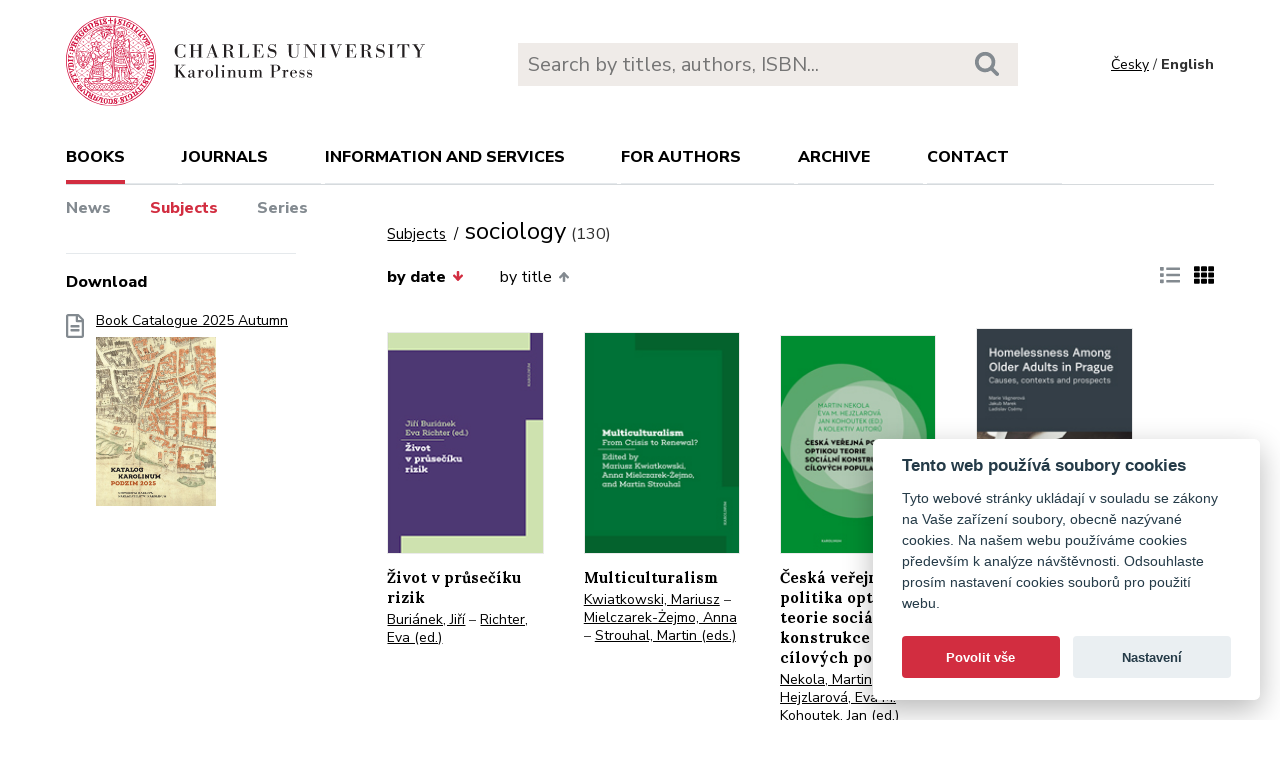

--- FILE ---
content_type: text/html; charset=utf-8
request_url: https://karolinum.cz/en/topics/sociology?page=6&ext=0&sort=date_desc
body_size: 19540
content:
<!DOCTYPE html>
<html lang="en">
	<head>
		<link rel="stylesheet" type="text/css" href="/frontend/scss/styles.css" media="all">
		<link rel="stylesheet" type="text/css" href="/frontend/custom.css?v=13" media="all">
		<link rel="stylesheet" href="/frontend/scss/cookieconsent.css">
		<!-- Google Tag Manager -->
		<script data-cookiecategory="analytics">(function(w,d,s,l,i){w[l]=w[l]||[];w[l].push({'gtm.start':
		new Date().getTime(),event:'gtm.js'});var f=d.getElementsByTagName(s)[0],
		j=d.createElement(s),dl=l!='dataLayer'?'&l='+l:'';j.async=true;j.src=
		'https://www.googletagmanager.com/gtm.js?id='+i+dl;f.parentNode.insertBefore(j,f);
		})(window,document,'script','dataLayer','GTM-N2BZ8GZ');</script>
		<!-- End Google Tag Manager -->
		<meta charset="utf-8">
		<meta name="viewport" content="width=device-width, initial-scale=1.0">
		<meta http-equiv="x-ua-compatible" content="ie=edge">
		<title>Subjects / sociology - Karolinum</title>
		<link href="https://fonts.googleapis.com/css?family=Lora:500,400i,700|Nunito+Sans:400,700,800&display=swap&subset=latin-ext" rel="stylesheet">
	    <link rel="apple-touch-icon" sizes="180x180" href="/frontend/i/favicon/apple-touch-icon.png">
	    <link rel="icon" type="image/png" sizes="32x32" href="/frontend/i/favicon/favicon-32x32.png">
	    <link rel="icon" type="image/png" sizes="16x16" href="/frontend/i/favicon/favicon-16x16.png">
	    <link rel="manifest" href="/frontend/i/favicon/site.webmanifest">
	    <script defer src="/frontend/js/cookieconsent.js"></script>
		<script defer src="/frontend/js/cookieconsent-init.js"></script>
	    <link rel="mask-icon" href="/frontend/i/favicon/safari-pinned-tab.svg" color="#d12235">
	    <meta name="msapplication-TileColor" content="#b91d47">
		<meta name="theme-color" content="#ffffff">
		<meta name="facebook-domain-verification" content="fl4iwehldvs5ai1eso953nqgz5dzwm">
			</head>
	<body>
		<!-- Google Tag Manager (noscript) -->
		<noscript><iframe src="https://www.googletagmanager.com/ns.html?id=GTM-N2BZ8GZ"
		height="0" width="0" style="display:none;visibility:hidden"></iframe></noscript>
		<!-- End Google Tag Manager (noscript) -->
<div id="snippet--flashes"></div>		<div class="container">
			<header class="header">
				<div class="header__logo">
						<a href="/en/"><img src="/frontend/i/logo-karolinum-en.svg" role="banner" width="359" height="90" alt="Nakladatelství Karolinum"></a>
				</div>
				<div class="header__navToggle">
					<span></span><span></span><span></span>
					<strong>menu</strong>
				</div>
				<div class="header__search" role="search">
					<form action="/en/search" method="get">
						<input type="text" autocomplete="off" name="q" placeholder="Search by titles, authors, ISBN..." class="search__input">
						<button class="search__button"><svg class="ico search"><use xlink:href="/frontend/i/icons/sprite.svg#search"></use></svg></button>
					</form>
				</div>
				<div class="header__lang">
						<a href="/temata/sociology?ext=0&amp;page=6&amp;sort=date_desc&amp;do=changeLocale">Česky</a> / <span>English</span>
				</div>
				<nav class="header__nav" role="search">
	                <ul>
	                    <li class="act">
							<a href="/en/books/news">books</a> <span class="header__navToggleUl"><svg class="icon angle-down"><use xlink:href="/frontend/i/icons/sprite.svg#angle-down"></use></svg></span>
							<ul>
								<li><a href="/en/books/news">News</a></li>
								<li class="act"><a href="/en/topics?ext=0&amp;page=6&amp;sort=date_desc">Subjects</a></li>
								<li><a href="/en/editions">Series</a></li>
							</ul>
						</li>
	<li
		
		
		
		
	>
		<a href="/en/journals">Journals</a>
			<ul>
					<li>
						<a href="/en/journals/about-journals">About journals</a>
					</li>
					<li>
						<a href="/en/journals/open-access">Open access</a>
					</li>
					<li>
						<a href="/en/journals/subscriptions">Subscriptions</a>
					</li>
					<li>
						<a href="/en/journals/contacts">Contacts</a>
					</li>
			</ul>
	</li>
	<li
		
		
		
		
	>
		<a href="/en/information-and-services">Information and services</a>
			<ul>
					<li>
						<a href="/en/information-and-services/about-us">About us</a>
					</li>
					<li>
						<a href="/en/information-and-services/information-and-services">Information and Services</a>
					</li>
					<li>
						<a href="/en/information-and-services/catalogues">Catalogues</a>
					</li>
					<li>
						<a href="/en/information-and-services/e-books">E-books</a>
					</li>
					<li>
						<a href="/en/information-and-services/open-access">Open access</a>
					</li>
					<li>
						<a href="/en/information-and-services/for-media">For media</a>
					</li>
					<li>
						<a href="/en/information-and-services/distribution">Distribution</a>
					</li>
					<li>
						<a href="/en/information-and-services/printing-services-dtp">Printing services &amp; DTP</a>
					</li>
			</ul>
	</li>
	<li
		
		
		
		
	>
		<a href="/en/for-authors">For authors</a>
			<ul>
					<li>
						<a href="/en/for-authors/information-for-authors">Information for authors</a>
					</li>
					<li>
						<a href="/en/for-authors/forms-and-instructions-for-download">Forms and instructions for download</a>
					</li>
			</ul>
	</li>
	<li
		
		
		
		
	>
		<a href="/en/archive">Archive</a>
			<ul>
					<li>
						<a href="/en/archive/mp3-archive">MP3 Archive</a>
					</li>
					<li>
						<a href="/en/archive/attachment-archive">Attachment archive</a>
					</li>
			</ul>
	</li>
	                    <li><a href="/en/contact">Contact</a></li>
	                    <li class="lang">
								<a href="/temata/sociology?ext=0&amp;page=6&amp;sort=date_desc&amp;do=changeLocale">Česky</a>
						</li>
	                </ul>
	            </nav>
			</header>
		</div>
	<main class="container container--main" role="main">
		<div class="main main--top">
			<div class="breadcrumbs">
				<a href="/en/topics?ext=0&amp;page=6&amp;sort=date_desc">Subjects</a> <h1 class="title--h1">sociology<small>(130)</small></h1>
			</div>
		</div>
		<aside class="aside" role="complementary">
<div class="sectionDownloads sectionBorder">
	<h3>Download</h3>
	<ul class="list__download">
		<li>
			<a href="/files/catalogs/7v6a-katalog Karolinum 2025 podzim.pdf" target="_blank">
				<svg class="ico file-alt"><use xlink:href="/frontend/i/icons/sprite.svg#file-alt"></use></svg>
				Book Catalogue 2025 Autumn
			<img src="/files/rfxv-katalog Karolinum 2025 podzim.jpg" alt="Book Catalogue 2025 Autumn"></a>
		</li>
	</ul>
</div>
		</aside>
		<div class="main">
            <div class="articleList__sort">


				<a class="act" href="/en/topics/sociology?sort=date_asc&amp;ext=0&amp;page=6">by date<svg class="arrow-down"><use xlink:href="/frontend/i/icons/sprite.svg#arrow-down"></use></svg></a>
	
				<a href="/en/topics/sociology?sort=book_asc&amp;ext=0&amp;page=6">by title<svg class="arrow-up"><use xlink:href="/frontend/i/icons/sprite.svg#arrow-up"></use></svg></a>
				
			</div>
			
			<div class="articleList__listType">
					<a href="/en/topics/sociology?ext=1&amp;page=6&amp;sort=date_desc"><svg class="ico list-solid"><use xlink:href="/frontend/i/icons/sprite.svg#list-solid"></use></svg></a>
					<span><svg class="ico th-solid"><use xlink:href="/frontend/i/icons/sprite.svg#th-solid"></use></svg></span>
			</div>
			<section class="articleList">
<article>
	<a class="articleList__top" href="/en/books/burianek-zivot-v-pruseciku-rizik-23978">
		<span class="articleList__img">
			<img src="/data/book/23978/9788024646442.A.JPG" alt="Život v průsečíku rizik" width="150" height="214">
		</span>
		<h2>Život v průsečíku rizik</h2>
	</a>
	<p class="authors">
			<a class="author" href="/en/authors/burianek-jiri-7029">Buriánek, Jiří</a>
			 – <a class="author" href="/en/authors/richter-eva-14950">Richter, Eva (ed.)</a>
	</p>
</article><article>
	<a class="articleList__top" href="/en/books/kwiatkowski-multiculturalism-23795">
		<span class="articleList__img">
			<img src="/data/book/23795/9788024646831.A.JPG" alt="Multiculturalism  " width="150" height="214">
		</span>
		<h2>Multiculturalism  </h2>
	</a>
	<p class="authors">
			<a class="author" href="/en/authors/kwiatkowski-mariusz-14790">Kwiatkowski, Mariusz</a>
			 – <a class="author" href="/en/authors/mielczarek-zejmo-anna-14791">Mielczarek-Żejmo, Anna</a>
			 – <a class="author" href="/en/authors/strouhal-martin-11422">Strouhal, Martin (eds.)</a>
	</p>
</article><article>
	<a class="articleList__top" href="/en/books/nekola-ceska-verejna-politika-optikou-teorie-socialni-konstrukce-cilovych-populaci-23476">
		<span class="articleList__img">
			<img src="/data/book/23476/9788024645575.A.JPG" alt="Česká veřejná politika optikou teorie sociální konstrukce cílových populací" width="150" height="214">
		</span>
		<h2>Česká veřejná politika optikou teorie sociální konstrukce cílových populací</h2>
	</a>
	<p class="authors">
			<a class="author" href="/en/authors/nekola-martin-4724">Nekola, Martin</a>
			 – <a class="author" href="/en/authors/hejzlarova-eva-m-18170">Hejzlarová, Eva M.</a>
			 – <a class="author" href="/en/authors/kohoutek-jan-14491">Kohoutek, Jan (ed.)</a>
	</p>
</article><article>
	<a class="articleList__top" href="/en/books/vagnerova-homelessness-among-older-adults-in-prague-23275">
		<span class="articleList__img">
			<img src="/data/book/23275/9788024645254.A.JPG" alt="Homelessness Among Older Adults in Prague" width="150" height="214">
		</span>
		<h2>Homelessness Among Older Adults in Prague</h2>
	</a>
	<p class="authors">
			<a class="author" href="/en/authors/vagnerova-marie-426">Vágnerová, Marie</a>
			 – <a class="author" href="/en/authors/marek-jakub-7047">Marek, Jakub</a>
			 – <a class="author" href="/en/authors/csemy-ladislav-7046">Csémy, Ladislav</a>
	</p>
</article><article>
	<a class="articleList__top" href="/en/books/notarp-cultural-differences-in-concepts-of-life-and-partnership-23159">
		<span class="articleList__img">
			<img src="/data/book/23159/9788024643311.A.JPG" alt="Cultural Differences in Concepts of Life and Partnership" width="150" height="214">
		</span>
		<h2>Cultural Differences in Concepts of Life and Partnership</h2>
	</a>
	<p class="authors">
			<a class="author" href="/en/authors/notarp-ulrike-14310">Notarp, Ulrike</a>
	</p>
</article><article>
	<a class="articleList__top" href="/en/books/krulichova-obavy-ze-zlocinu-myty-a-realita-22963">
		<span class="articleList__img">
			<img src="/data/book/22963/9788024645582.A.JPG" alt="Obavy ze zločinu: mýty a realita" width="150" height="214">
		</span>
		<h2>Obavy ze zločinu: mýty a realita</h2>
	</a>
	<p class="authors">
			<a class="author" href="/en/authors/krulichova-eva-14170">Krulichová, Eva</a>
			 – <a class="author" href="/en/authors/burianek-jiri-7029">Buriánek, Jiří a kol.</a>
	</p>
</article><article>
	<a class="articleList__top" href="/en/books/nespor-ceska-a-slovenska-religiozita-po-rozpadu-spolecneho-statu-22817">
		<span class="articleList__img">
			<img src="/data/book/22817/9788024645551.A.JPG" alt="Česká a slovenská religiozita po rozpadu společného státu" width="150" height="214">
		</span>
		<h2>Česká a slovenská religiozita po rozpadu společného státu</h2>
	</a>
	<p class="authors">
			<a class="author" href="/en/authors/nespor-zdenek-r-10887">Nešpor, Zdeněk R.</a>
	</p>
</article><article>
	<a class="articleList__top" href="/en/books/jerabek-uspesne-zeny-ve-stinu-slavnych-muzu-22538">
		<span class="articleList__img">
			<img src="/data/book/22538/9788024643823.A.JPG" alt="Úspěšné ženy ve stínu slavných mužů" width="150" height="214">
		</span>
		<h2>Úspěšné ženy ve stínu slavných mužů</h2>
	</a>
	<p class="authors">
			<a class="author" href="/en/authors/jerabek-hynek-141">Jeřábek, Hynek</a>
	</p>
</article><article>
	<a class="articleList__top" href="/en/books/osman-geografie-okrajem-21375">
		<span class="articleList__img">
			<img src="/data/book/21375/9788024642550.A.JPG" alt="Geografie „okrajem“" width="150" height="214">
		</span>
		<h2>Geografie „okrajem“</h2>
	</a>
	<p class="authors">
			<a class="author" href="/en/authors/osman-robert-9726">Osman, Robert</a>
			 – <a class="author" href="/en/authors/pospisilova-lucie-4625">Pospíšilová, Lucie (ed.)</a>
	</p>
</article><article>
	<a class="articleList__top" href="/en/books/anyzova-vzdelani-dovednosti-a-mobilita-30960">
		<span class="articleList__img">
			<img src="/data/book/30960/9788024642949.A.JPG" alt="Vzdělání, dovednosti a mobilita" width="150" height="214">
		</span>
		<h2>Vzdělání, dovednosti a mobilita</h2>
	</a>
	<p class="authors">
			<a class="author" href="/en/authors/anyzova-petra-11770">Anýžová, Petra</a>
			 – <a class="author" href="/en/authors/vecernik-jiri-13490">Večerník, Jiří (ed.)</a>
	</p>
</article><article>
	<a class="articleList__top" href="/en/books/celedova-social-medicine-21319">
		<span class="articleList__img">
			<img src="/data/book/21319/9788024642765.A.JPG" alt="Social Medicine" width="150" height="214">
		</span>
		<h2>Social Medicine</h2>
	</a>
	<p class="authors">
			<a class="author" href="/en/authors/celedova-libuse-4364">Čeledová, Libuše</a>
			 – <a class="author" href="/en/authors/holcik-jan-12130">Holčík, Jan et al.</a>
	</p>
</article><article>
	<a class="articleList__top" href="/en/books/ochrana-metodologie-metody-a-metodika-vedeckeho-vyzkumu-21097">
		<span class="articleList__img">
			<img src="/data/book/21097/9788024642000.A.JPG" alt="Metodologie, metody a metodika vědeckého výzkumu" width="150" height="214">
			<svg class="ico articleList__ico"><use xlink:href="/frontend/i/icons/sprite.svg#e-book"></use></svg>
		</span>
		<h2>Metodologie, metody a metodika vědeckého výzkumu</h2>
	</a>
	<p class="authors">
			<a class="author" href="/en/authors/ochrana-frantisek-3269">Ochrana, František</a>
	</p>
</article>			</section>
<div class="pagination pagination--center">
			<a href="/en/topics/sociology?page=5&amp;ext=0&amp;sort=date_desc"><svg class="chevron-right"><use xlink:href="/frontend/i/icons/sprite.svg#chevron-left"></use></svg></a>
					<a href="/en/topics/sociology?ext=0&amp;sort=date_desc">1</a>
					<a href="/en/topics/sociology?page=2&amp;ext=0&amp;sort=date_desc">2</a>
					<a href="/en/topics/sociology?page=3&amp;ext=0&amp;sort=date_desc">3</a>
					<a href="/en/topics/sociology?page=4&amp;ext=0&amp;sort=date_desc">4</a>
					<a href="/en/topics/sociology?page=5&amp;ext=0&amp;sort=date_desc">5</a>
					<span>6</span>
					<a href="/en/topics/sociology?page=7&amp;ext=0&amp;sort=date_desc">7</a>
					<a href="/en/topics/sociology?page=8&amp;ext=0&amp;sort=date_desc">8</a>
					<a href="/en/topics/sociology?page=9&amp;ext=0&amp;sort=date_desc">9</a>
					<a href="/en/topics/sociology?page=10&amp;ext=0&amp;sort=date_desc">10</a>
					<a href="/en/topics/sociology?page=11&amp;ext=0&amp;sort=date_desc">11</a>
			<a href="/en/topics/sociology?page=7&amp;ext=0&amp;sort=date_desc"><svg class="chevron-right"><use xlink:href="/frontend/i/icons/sprite.svg#chevron-right"></use></svg></a>
</div>		</div>
	</main>
		<footer class="footer" role="contentinfo">
			<div class="footer__bg"></div>
			<div class="container">
				<div class="footer__left">
					<address>
						<p>
							Karolinum Press<br>
							Ovocný trh 560/5<br>
							116 36 Prague 1
						</p>
						<p>
							<a href="mailto:cupress@cuni.cz">cupress@cuni.cz</a><br>
							+ 420 224 491 276
						</p>
					</address>
				</div>
				<div class="footer__right">
					<div class="grid">
						<div class="grid__4">	
							<h3 class="jtoggle--resp">Karolinum Press <svg class="ico angle-down"><use xlink:href="/frontend/i/icons/sprite.svg#angle-down"></use></svg></h3>
							<div class="jtoggle--resp__content">
									<ul>
										<li><a href="/en/information-and-services/catalogues">Book catalogue</a></li>
										<li><a href="/en/information-and-services/about-us/edicni-plan">Faculty submissions</a></li>
										<li><a href="/en/information-and-services/for-media">Media</a></li>
										<li><a href="/en/blog">Blog</a></li>
										<li><a href="/en/events">Event calendar</a></li>
									</ul>
							</div>
						</div>
						<div class="grid__4">
							<h3 class="jtoggle--resp">Distribution<svg class="ico angle-down"><use xlink:href="/frontend/i/icons/sprite.svg#angle-down"></use></svg></h3>
							<div class="jtoggle--resp__content">
									<ul>
										<li><a href="https://www.cupress.cuni.cz/ink2_ext/index.jsp?jazyk=en" target="_blank">Karolinum Bookstore</a></li>
										<li><a href="/en/information-and-services/distribution">Contact and orders</a></li>
									</ul>
							</div>
						</div>
						<div class="grid__4">
							<h3 class="jtoggle--resp">Printing and design<svg class="ico angle-down"><use xlink:href="/frontend/i/icons/sprite.svg#angle-down"></use></svg></h3>
							<div class="jtoggle--resp__content">
									<ul>
										<li><a href="/en/information-and-services/printing-services-dtp">Contact and services</a></li>
										<li><a href="/en/information-and-services/printing-services-dtp/printing-equipment">Printing equipment</a></li>
									</ul>
							</div>
						</div>
					</div>
				</div><!--//footer__right-->
				<div class="footer__left footer__left--bottom">
					<div class="footer__social">
						<a href="https://www.facebook.com/NakladatelstviKarolinum" title="Facebook" target="_blank"><svg role="img" class="icon"><use xlink:href="/frontend/i/icons/sprite.svg#facebook-official"></use></svg></a>
						<a href="https://twitter.com/karolinumpress" title="X" target="_blank"><img src="/frontend/images/x-social-media-black-icon.svg" class="x"></a>
						<a href="https://www.instagram.com/karolinumpress/" title="Instagram" target="_blank"><svg role="img" class="icon"><use xlink:href="/frontend/i/icons/sprite.svg#instagram"></use></svg></a>
						<a href="https://www.youtube.com/user/karolinumpress/" title="YouTube" target="_blank"><svg role="img" class="icon"><use xlink:href="/frontend/i/icons/sprite.svg#youtube-play"></use></svg></a>
						<a href="https://soundcloud.com/karolinum-press" title="SoundCloud" target="_blank"><svg role="img" class="ico soundcloud-brands"><use xlink:href="/frontend/i/icons/sprite.svg#soundcloud-brands"></use></svg></a>
					</div><!--//footer__social -->
				</div><!--//footer__left -->
				<div class="footer__right footer__right--bottom">
					<p class="text--right">&copy; Karolinum 2026</p>
				</div><!--//footer__right -->
			</div>
		</footer><!--//footer-->
<div id="snippet--feLightbox"></div>		<div class="pageOverlay"></div>
		<span class="backTop"><svg role="img" class="ico angle-up"><use xlink:href="/frontend/i/icons/sprite.svg#angle-up"></use></svg></span>
	    <script src="/frontend/js/jquery.min.js"></script>
		<script src="/frontend/js/svg4everybody.legacy.min.js"></script>
		<script type='text/javascript' src="/backend/js/nette.ajax.js"></script>
		<script src="https://cdn.tiny.cloud/1/jputubpfj57swufncgizwpou4s29foepazcjfqwg9rrhni25/tinymce/7/tinymce.min.js" referrerpolicy="origin"></script>
		<link rel="stylesheet" type="text/css" href="/frontend/lightbox/css/lightbox.css" media="all">
		<script type='text/javascript' src="/frontend/lightbox/js/lightbox.js"></script>
		<script src="/frontend/js/function.js?v=2"></script>
		<script>
			$(function () {
				$.nette.init();
			});
		</script>
		<script>svg4everybody();</script>
			</body>
</html>
